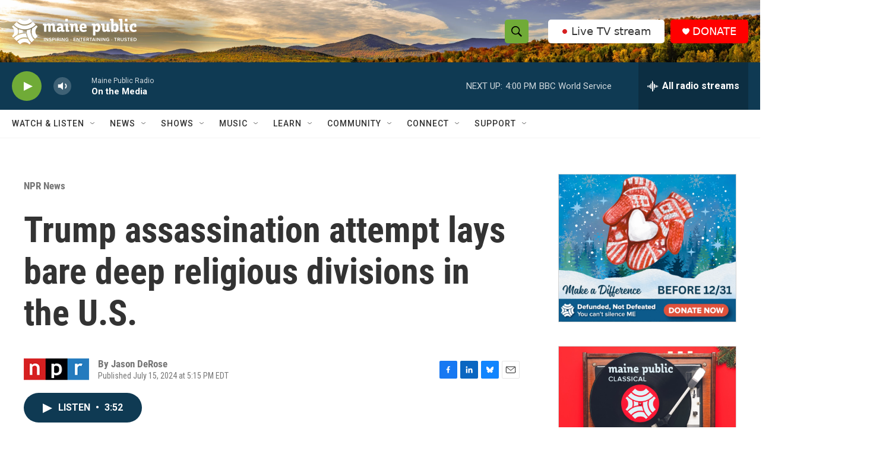

--- FILE ---
content_type: text/html; charset=utf-8
request_url: https://www.google.com/recaptcha/api2/aframe
body_size: 182
content:
<!DOCTYPE HTML><html><head><meta http-equiv="content-type" content="text/html; charset=UTF-8"></head><body><script nonce="r8w0dC-yQY3D2tJ8FNClDg">/** Anti-fraud and anti-abuse applications only. See google.com/recaptcha */ try{var clients={'sodar':'https://pagead2.googlesyndication.com/pagead/sodar?'};window.addEventListener("message",function(a){try{if(a.source===window.parent){var b=JSON.parse(a.data);var c=clients[b['id']];if(c){var d=document.createElement('img');d.src=c+b['params']+'&rc='+(localStorage.getItem("rc::a")?sessionStorage.getItem("rc::b"):"");window.document.body.appendChild(d);sessionStorage.setItem("rc::e",parseInt(sessionStorage.getItem("rc::e")||0)+1);localStorage.setItem("rc::h",'1765657109125');}}}catch(b){}});window.parent.postMessage("_grecaptcha_ready", "*");}catch(b){}</script></body></html>